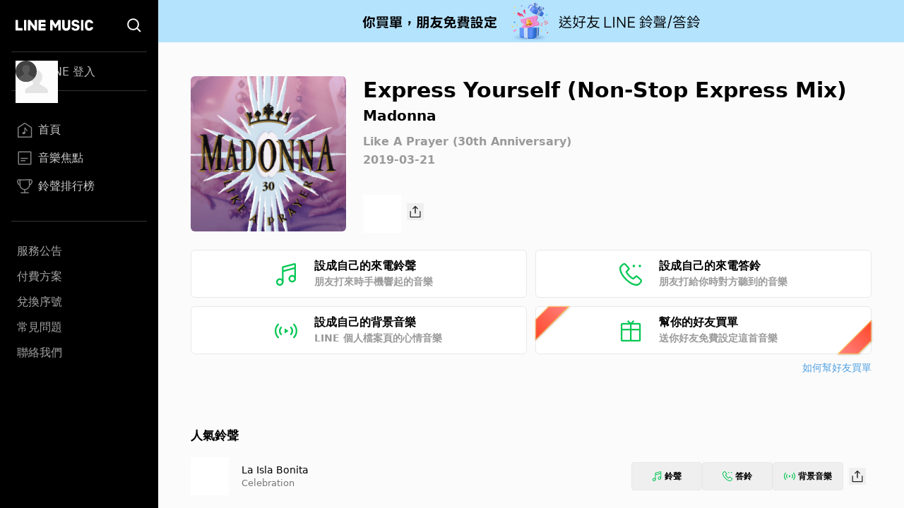

--- FILE ---
content_type: image/svg+xml
request_url: https://music-tw.line.me/MelodyIcon/RT.svg
body_size: 336
content:
<svg width="14" height="14" viewBox="0 0 14 14" fill="none" xmlns="http://www.w3.org/2000/svg">
<path fill-rule="evenodd" clip-rule="evenodd" d="M8.53561 9.63434C8.53561 8.35691 9.5712 7.32135 10.8487 7.32135C12.1261 7.32135 13.1617 8.35694 13.1617 9.63434C13.1617 10.9118 12.1261 11.9473 10.8487 11.9473C9.5712 11.9473 8.53561 10.9118 8.53561 9.63434ZM12.1278 9.63434C12.1278 8.92796 11.5551 8.35525 10.8487 8.35525C10.1422 8.35525 9.5695 8.92793 9.5695 9.63434C9.5695 10.3407 10.1422 10.9134 10.8487 10.9134C11.5551 10.9134 12.1278 10.3407 12.1278 9.63434Z" fill="#06C755"/>
<path d="M12.5116 2.46375L12.778 3.46274L5.08056 5.51542L4.81416 4.51643L12.5116 2.46375Z" fill="#06C755"/>
<path fill-rule="evenodd" clip-rule="evenodd" d="M0.838257 11.687C0.838257 10.4096 1.87385 9.37403 3.15132 9.37403C4.42873 9.37403 5.4643 10.4096 5.4643 11.687C5.4643 12.9645 4.42875 14 3.15132 14C1.87391 14 0.838257 12.9644 0.838257 11.687ZM4.43041 11.687C4.43041 10.9806 3.85772 10.4079 3.15132 10.4079C2.44485 10.4079 1.87215 10.9806 1.87215 11.687C1.87215 12.3934 2.4449 12.9661 3.15132 12.9661C3.85775 12.9661 4.43041 12.3935 4.43041 11.687Z" fill="#06C755"/>
<path d="M12.0114 0.0314187C12.5598 -0.114923 13.0984 0.267368 13.1566 0.81653L13.1617 0.9151V9.63434H12.1278L12.1273 1.06955L5.46422 2.84705L5.4643 11.687H4.43041V2.75567C4.43041 2.37586 4.66448 2.03957 5.0119 1.90388L5.10937 1.87197L12.0114 0.0314187Z" fill="#06C755"/>
</svg>
